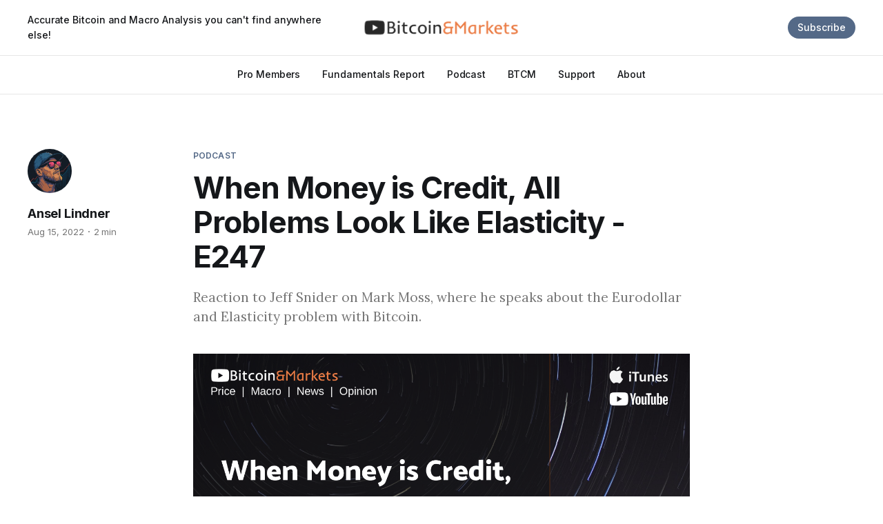

--- FILE ---
content_type: text/html; charset=utf-8
request_url: https://www.bitcoinandmarkets.com/e247/
body_size: 6950
content:
<!DOCTYPE html>
<html lang="en">

<head>
    <meta charset="utf-8">
    <meta name="viewport" content="width=device-width, initial-scale=1">
    <title>When Money is Credit, All Problems Look Like Elasticity - E247</title>
    <link rel="preconnect" href="https://fonts.googleapis.com">
    <link rel="preconnect" href="https://fonts.gstatic.com" crossorigin>
    <link rel="stylesheet" href="https://fonts.googleapis.com/css2?family=Lora:ital,wght@0,400;0,500;0,600;0,700;1,400;1,700&family=Inter:wght@400;500;600;700;800&display=swap">
    <link rel="stylesheet" href="https://www.bitcoinandmarkets.com/assets/built/screen.css?v=696990edd3">

    <meta name="description" content="Reaction to Jeff Snider on Mark Moss, where he speaks about the Eurodollar and Elasticity problem with Bitcoin.">
    <link rel="icon" href="https://www.bitcoinandmarkets.com/content/images/size/w256h256/2024/08/new_icon_concept-removebg-preview.png" type="image/png">
    <link rel="canonical" href="https://www.bitcoinandmarkets.com/e247/">
    <meta name="referrer" content="no-referrer-when-downgrade">
    
    <meta property="og:site_name" content="Bitcoin &amp; Markets">
    <meta property="og:type" content="article">
    <meta property="og:title" content="When Money is Credit, All Problems Look Like Elasticity - E247">
    <meta property="og:description" content="Reaction to Jeff Snider on Mark Moss, where he speaks about the Eurodollar and Elasticity problem with Bitcoin.">
    <meta property="og:url" content="https://www.bitcoinandmarkets.com/e247/">
    <meta property="og:image" content="https://www.bitcoinandmarkets.com/content/images/size/w1200/2022/08/NEW-BTCM-cover-image.png">
    <meta property="article:published_time" content="2022-08-15T18:17:04.000Z">
    <meta property="article:modified_time" content="2022-08-15T18:17:04.000Z">
    <meta property="article:tag" content="Podcast">
    
    <meta property="article:publisher" content="https://www.facebook.com/bitcoinandmarkets">
    <meta name="twitter:card" content="summary_large_image">
    <meta name="twitter:title" content="When Money is Credit, All Problems Look Like Elasticity - E247">
    <meta name="twitter:description" content="Reaction to Jeff Snider on Mark Moss, where he speaks about the Eurodollar and Elasticity problem with Bitcoin.">
    <meta name="twitter:url" content="https://www.bitcoinandmarkets.com/e247/">
    <meta name="twitter:image" content="https://www.bitcoinandmarkets.com/content/images/size/w1200/2022/08/NEW-BTCM-cover-image.png">
    <meta name="twitter:label1" content="Written by">
    <meta name="twitter:data1" content="Ansel Lindner">
    <meta name="twitter:label2" content="Filed under">
    <meta name="twitter:data2" content="Podcast">
    <meta name="twitter:site" content="@btcmrkts">
    <meta name="twitter:creator" content="@ansellindnder">
    <meta property="og:image:width" content="1200">
    <meta property="og:image:height" content="675">
    
    <script type="application/ld+json">
{
    "@context": "https://schema.org",
    "@type": "Article",
    "publisher": {
        "@type": "Organization",
        "name": "Bitcoin &amp; Markets",
        "url": "https://www.bitcoinandmarkets.com/",
        "logo": {
            "@type": "ImageObject",
            "url": "https://www.bitcoinandmarkets.com/content/images/2022/06/bitcoin---markets-podcast-logo-for-light.png"
        }
    },
    "author": {
        "@type": "Person",
        "name": "Ansel Lindner",
        "image": {
            "@type": "ImageObject",
            "url": "https://www.bitcoinandmarkets.com/content/images/2025/09/avatar.png",
            "width": 1024,
            "height": 1024
        },
        "url": "https://www.bitcoinandmarkets.com/author/ansel/",
        "sameAs": [
            "https://bitcoinmagazine.com/authors/ansellindner",
            "https://x.com/ansellindnder"
        ]
    },
    "headline": "When Money is Credit, All Problems Look Like Elasticity - E247",
    "url": "https://www.bitcoinandmarkets.com/e247/",
    "datePublished": "2022-08-15T18:17:04.000Z",
    "dateModified": "2022-08-15T18:17:04.000Z",
    "image": {
        "@type": "ImageObject",
        "url": "https://www.bitcoinandmarkets.com/content/images/size/w1200/2022/08/NEW-BTCM-cover-image.png",
        "width": 1200,
        "height": 675
    },
    "keywords": "Podcast",
    "description": "Reaction to Jeff Snider on Mark Moss, where he speaks about the Eurodollar and Elasticity problem with Bitcoin.",
    "mainEntityOfPage": "https://www.bitcoinandmarkets.com/e247/"
}
    </script>

    <meta name="generator" content="Ghost 6.16">
    <link rel="alternate" type="application/rss+xml" title="Bitcoin &amp; Markets" href="https://www.bitcoinandmarkets.com/rss/">
    <script defer src="https://cdn.jsdelivr.net/ghost/portal@~2.58/umd/portal.min.js" data-i18n="true" data-ghost="https://www.bitcoinandmarkets.com/" data-key="2c41dafdb1b757bc82e4f2074d" data-api="https://bitcoin-markets.ghost.io/ghost/api/content/" data-locale="en" crossorigin="anonymous"></script><style id="gh-members-styles">.gh-post-upgrade-cta-content,
.gh-post-upgrade-cta {
    display: flex;
    flex-direction: column;
    align-items: center;
    font-family: -apple-system, BlinkMacSystemFont, 'Segoe UI', Roboto, Oxygen, Ubuntu, Cantarell, 'Open Sans', 'Helvetica Neue', sans-serif;
    text-align: center;
    width: 100%;
    color: #ffffff;
    font-size: 16px;
}

.gh-post-upgrade-cta-content {
    border-radius: 8px;
    padding: 40px 4vw;
}

.gh-post-upgrade-cta h2 {
    color: #ffffff;
    font-size: 28px;
    letter-spacing: -0.2px;
    margin: 0;
    padding: 0;
}

.gh-post-upgrade-cta p {
    margin: 20px 0 0;
    padding: 0;
}

.gh-post-upgrade-cta small {
    font-size: 16px;
    letter-spacing: -0.2px;
}

.gh-post-upgrade-cta a {
    color: #ffffff;
    cursor: pointer;
    font-weight: 500;
    box-shadow: none;
    text-decoration: underline;
}

.gh-post-upgrade-cta a:hover {
    color: #ffffff;
    opacity: 0.8;
    box-shadow: none;
    text-decoration: underline;
}

.gh-post-upgrade-cta a.gh-btn {
    display: block;
    background: #ffffff;
    text-decoration: none;
    margin: 28px 0 0;
    padding: 8px 18px;
    border-radius: 4px;
    font-size: 16px;
    font-weight: 600;
}

.gh-post-upgrade-cta a.gh-btn:hover {
    opacity: 0.92;
}</style><script async src="https://js.stripe.com/v3/"></script>
    <script defer src="https://cdn.jsdelivr.net/ghost/sodo-search@~1.8/umd/sodo-search.min.js" data-key="2c41dafdb1b757bc82e4f2074d" data-styles="https://cdn.jsdelivr.net/ghost/sodo-search@~1.8/umd/main.css" data-sodo-search="https://bitcoin-markets.ghost.io/" data-locale="en" crossorigin="anonymous"></script>
    
    <link href="https://www.bitcoinandmarkets.com/webmentions/receive/" rel="webmention">
    <script defer src="/public/cards.min.js?v=696990edd3"></script>
    <link rel="stylesheet" type="text/css" href="/public/cards.min.css?v=696990edd3">
    <script defer src="/public/member-attribution.min.js?v=696990edd3"></script>
    <script defer src="/public/ghost-stats.min.js?v=696990edd3" data-stringify-payload="false" data-datasource="analytics_events" data-storage="localStorage" data-host="https://www.bitcoinandmarkets.com/.ghost/analytics/api/v1/page_hit"  tb_site_uuid="7dceaca6-6fe7-48fd-aa70-3460f16ea013" tb_post_uuid="c8c8f697-0b8b-43fa-9b34-3eb3a10207fa" tb_post_type="post" tb_member_uuid="undefined" tb_member_status="undefined"></script><style>:root {--ghost-accent-color: #546987;}</style>
    <!-- Global site tag (gtag.js) - Google Analytics -->
<script async src="https://www.googletagmanager.com/gtag/js?id=UA-51270167-4"></script>
<script>
  window.dataLayer = window.dataLayer || [];
  function gtag(){dataLayer.push(arguments);}
  gtag('js', new Date());

  gtag('config', 'UA-51270167-4');
</script>

<style>
    .btn.btn-brand {
        color: white !important;
        padding: 12px 20px;
        background: #696F93;
        border: 1px solid #696F93;
        display: inline-block;
        text-transform: capitalize;
        transition: all 0.5s ease;
        margin: 10px;
        width:auto;
    }
    
</style>
</head>

<body class="post-template tag-podcast is-head-b--a_n has-serif-body">
    <div class="gh-site">
        <header id="gh-head" class="gh-head gh-outer">
            <div class="gh-head-inner gh-inner">
                    <a class="gh-head-description" href="https://www.bitcoinandmarkets.com">Accurate Bitcoin and Macro Analysis you can&#x27;t find anywhere else!</a>

                <div class="gh-head-brand">
                    <a class="gh-head-logo" href="https://www.bitcoinandmarkets.com">
                            <img src="https://www.bitcoinandmarkets.com/content/images/2022/06/bitcoin---markets-podcast-logo-for-light.png" alt="Bitcoin &amp; Markets">

                                <img src="https://www.bitcoinandmarkets.com/content/images/2022/06/bitcoin---markets-podcast-logo-for-dark.png" alt="Bitcoin &amp; Markets">
                    </a>
                    <button class="gh-burger"></button>
                </div>

                <nav class="gh-head-menu">
                    <ul class="nav">
    <li class="nav-pro-members"><a href="https://www.bitcoinandmarkets.com/tag/pro/">Pro Members</a></li>
    <li class="nav-fundamentals-report"><a href="https://www.bitcoinandmarkets.com/tag/reports/">Fundamentals Report</a></li>
    <li class="nav-podcast"><a href="https://www.bitcoinandmarkets.com/tag/podcast/">Podcast</a></li>
    <li class="nav-btcm"><a href="https://www.bitcoinandmarkets.com/tag/BTCM/">BTCM</a></li>
    <li class="nav-support"><a href="https://www.bitcoinandmarkets.com/support/">Support</a></li>
    <li class="nav-about"><a href="https://www.bitcoinandmarkets.com/about/">About</a></li>
</ul>

                </nav>

                <div class="gh-head-actions">
                        <a class="gh-head-btn gh-btn gh-primary-btn" href="#/portal/signup" data-portal="signup">Subscribe</a>
                </div>
            </div>
        </header>


        
<main class="gh-main">
        <article class="gh-article post tag-podcast">
            <header class="gh-article-header gh-canvas">
                    <a class="gh-article-tag" href="https://www.bitcoinandmarkets.com/tag/podcast/">Podcast</a>

                <h1 class="gh-article-title">When Money is Credit, All Problems Look Like Elasticity - E247</h1>

                    <aside class="gh-article-sidebar">
            <figure class="gh-author-image">
                    <img src="https://www.bitcoinandmarkets.com/content/images/2025/09/avatar.png" alt="Ansel Lindner">
            </figure>

            <h4 class="gh-author-name">
                <a href="/author/ansel/">Ansel Lindner</a>
            </h4>

        <div class="gh-article-meta">
            <time class="gh-article-date" datetime="2022-08-15">Aug 15, 2022</time>

                <span class="gh-article-meta-sep"></span>
                <span class="gh-article-length">2 min</span>
        </div>
    </aside>

                    <p class="gh-article-excerpt">Reaction to Jeff Snider on Mark Moss, where he speaks about the Eurodollar and Elasticity problem with Bitcoin.</p>

                    <figure class="gh-article-image">
                        <img
                            srcset="/content/images/size/w300/2022/08/NEW-BTCM-cover-image.png 300w,
                                    /content/images/size/w720/2022/08/NEW-BTCM-cover-image.png 720w,
                                    /content/images/size/w960/2022/08/NEW-BTCM-cover-image.png 960w,
                                    /content/images/size/w1200/2022/08/NEW-BTCM-cover-image.png 1200w,
                                    /content/images/size/w2000/2022/08/NEW-BTCM-cover-image.png 2000w"
                            sizes="(max-width: 1200px) 100vw, 1200px"
                            src="/content/images/size/w1200/2022/08/NEW-BTCM-cover-image.png"
                            alt="When Money is Credit, All Problems Look Like Elasticity - E247"
                        >
                    </figure>
            </header>

            <section class="gh-content gh-canvas">
                <p><a href="https://bitcoinandmarkets.com/e247-video?ref=bitcoinandmarkets.com">Member-only video version</a>.</p><!--kg-card-begin: html--><br><iframe title="Embed Player" src="//play.libsyn.com/embed/episode/id/24060627/height/128/theme/modern/size/standard/thumbnail/yes/custom-color/243c64/time-start/00:00:00/playlist-height/200/direction/backward/download/yes" height="128" width="100%" scrolling="no" allowfullscreen="" webkitallowfullscreen="true" mozallowfullscreen="true" oallowfullscreen="true" msallowfullscreen="true" style="border: none;"></iframe>
<a href="https://directory.libsyn.com/episode/index/id/24060627?_ga=2.224884701.675235453.1660584862-1396200129.1652465935&ref=bitcoinandmarkets.com">Listen to podcast here</a><br><!--kg-card-end: html--><p>In this episode, I react to another Jeff Snider interview, this time on the Mark Moss podcast.</p><p>In the interview, Jeff response to Mark's questions about why QE doesn't work and is not money printing. I expand on Jeff's points by describing how QE actually handicaps future growth, and in a credit-based system, it also effects growth.</p><p>I wanted to tackle the specific arguments Jeff makes about elasticity next. Jeff claims that the problem with the current system is the lack of elasticity in economic slowdowns. I think he'd also argue that the response to these slowdowns has an effect of ever getting back to a good economy, where credit is expanding, and where elasticity is high.</p><p>He claims that lack of elasticity is the main problems we face today.</p><p>My analysis is nearly opposite. While I agree on the facts Jeff lays out, I think that inelasticity is the market's way of healing. Jeff goes halfway there with me, but stops short because good banks and businesses are hurt by contagion.</p><p>He prescribes a money that has the ability to expand the elasticity when needed for "good" banks and businesses, but allow "bad" banks and businesses (bad debt) to get destroyed. Jeff invokes Schumpeter's creative destruction. However, by arbitrarily controlling the cycle of destruction, you cause it to not be creative. <strong>It is contradictory to call for creative destruction through controlled destruction.</strong> </p><p>This, I believe, is the biggest disconnect I have with Jeff's thinking today. The world is in desperate need for creative destruction, and in that process many innocent businesses, people, and even countries will be affected negatively. We may be able to selectively stem the tide by picking winners and losers in the near term, but eventually, the market will win.</p><p>These pressure toward creative destruction will psychologically chase the market into money that can protect against credit crises and collapse. That is sound money and bitcoin. </p><p>Original video</p><figure class="kg-card kg-embed-card"><iframe width="200" height="113" src="https://www.youtube.com/embed/-d3DMrbUDSY?feature=oembed" frameborder="0" allow="accelerometer; autoplay; clipboard-write; encrypted-media; gyroscope; picture-in-picture" allowfullscreen title="Why the Federal Reserve Has No Control Over the Markets! | Jeff Snider"></iframe></figure><hr><h2 id="get-the-bitcoin-dictionary"><strong><strong><em>Get The Bitcoin Dictionary!</em></strong></strong></h2><p><em><strong><strong>Bitcoin jargon demystified.</strong> </strong></em>Over 180 Bitcoin terms, concepts, and idioms.</p><p><a href="http://bitcoindictionary.cc/?ref=bitcoinandmarkets.com" rel="noopener">http://bitcoindictionary.cc</a></p><hr><h2 id="the-best-free-bitcoin-newsletter"><strong><strong><em>The Best Free Bitcoin Newsletter!</em></strong></strong></h2><p>Don't miss another issue. <a href="https://www.bitcoinandmarkets.com/membership/">Subscribe to the Free tier!</a></p><hr><h2 id="subscribe-to-the-pod"><strong><strong><em>Subscribe to the Pod!</em></strong></strong></h2><p><a href="https://goo.gl/X8Rej1?ref=bitcoinandmarkets.com">iTunes</a>  |  <a href="https://goo.gl/dVPuaA?ref=bitcoinandmarkets.com"> Stitcher</a>   |  <a href="https://goo.gl/TM5uP9?ref=bitcoinandmarkets.com">Google Pods</a>  |  <a href="https://goo.gl/xoeAkq?ref=bitcoinandmarkets.com">YouTube</a>  |  <a href="https://soundcloud.com/bitcoinandmarkets?ref=bitcoinandmarkets.com" rel="noopener noreferrer">Soundcloud</a>  |  <a href="https://bitcoinandmarkets.libsyn.com/rss?ref=bitcoinandmarkets.com">RSS</a></p><hr><h2 id="the-show-needs-your-support"><strong><strong><em>The Show Needs Your Support</em></strong></strong></h2><p><a href="https://www.bitcoinandmarkets.com/membership/">Become a paid member!</a></p><p>We’re a small operation and producing quality content people find valuable.</p><p>Check out our <a href="https://resources.bitcoinandmarkets.com/donate/?ref=bitcoinandmarkets.com">big list</a> of ways to help the show</p><h3 id="affiliates"><strong><strong><em>Affiliates</em></strong></strong></h3><ul><li>Chart Like A Pro With <a href="https://tradingview.go2cloud.org/SH35L?ref=bitcoinandmarkets.com">TRADINGVIEW</a></li><li>The Best WordPress Theme I’ve Ever Used! <a href="https://generatepress.com/?ref=2042">GeneratePress</a></li><li><a href="https://amzn.to/2EvxmlH?ref=bitcoinandmarkets.com">Sign Up For Audible</a> And Get <strong><strong>2 FREE Audio Books</strong></strong></li></ul><hr><p>Have Feedback? All feedback is welcome!</p><p>**<strong><strong><a href="https://www.bitcoinandmarkets.com/disclaimer/">DISCLAIMER</a></strong></strong>: <strong><strong>This is not investment advice, do your own research.</strong></strong>**</p>
            </section>
        </article>

                <div class="gh-read-next gh-canvas">
                <section class="gh-pagehead">
                    <h4 class="gh-pagehead-title">Read next</h4>
                </section>

                <div class="gh-topic gh-topic-grid">
                    <div class="gh-topic-content">
                            <article class="gh-card post">
    <a class="gh-card-link" href="/e430/">
            <figure class="gh-card-image">
                <img
                    srcset="/content/images/size/w300/2025/01/bitcoin-and-markets-podcast-large-e430.png 300w,
                            /content/images/size/w720/2025/01/bitcoin-and-markets-podcast-large-e430.png 720w,
                            /content/images/size/w960/2025/01/bitcoin-and-markets-podcast-large-e430.png 960w,
                            /content/images/size/w1200/2025/01/bitcoin-and-markets-podcast-large-e430.png 1200w,
                            /content/images/size/w2000/2025/01/bitcoin-and-markets-podcast-large-e430.png 2000w"
                    sizes="(max-width: 1200px) 100vw, 1200px"
                    src="/content/images/size/w720/2025/01/bitcoin-and-markets-podcast-large-e430.png"
                    alt="Is Quantum Computing the Biggest Threat to Bitcoin? And Your Comments - E430"
                >
            </figure>

        <div class="gh-card-wrapper">
            <header class="gh-card-header">
                <h3 class="gh-card-title">Is Quantum Computing the Biggest Threat to Bitcoin? And Your Comments - E430</h3>
            </header>

                    <div class="gh-card-excerpt">Debunking the quantum computing FUD about bitcoin</div>

            <footer class="gh-card-footer">
                <span class="gh-card-author">By Ansel Lindner</span>
                <span class="gh-card-footer-sep"></span>
                <time class="gh-card-date" datetime="2025-01-15">Jan 15, 2025</time>
            </footer>
        </div>
    </a>
</article>                            <article class="gh-card post">
    <a class="gh-card-link" href="/e429/">
            <figure class="gh-card-image">
                <img
                    srcset="/content/images/size/w300/2025/01/429-cover.png 300w,
                            /content/images/size/w720/2025/01/429-cover.png 720w,
                            /content/images/size/w960/2025/01/429-cover.png 960w,
                            /content/images/size/w1200/2025/01/429-cover.png 1200w,
                            /content/images/size/w2000/2025/01/429-cover.png 2000w"
                    sizes="(max-width: 1200px) 100vw, 1200px"
                    src="/content/images/size/w720/2025/01/429-cover.png"
                    alt="Will Trump&#x27;s Tariffs Work? Reaction to Patrick Boyle - E429"
                >
            </figure>

        <div class="gh-card-wrapper">
            <header class="gh-card-header">
                <h3 class="gh-card-title">Will Trump&#x27;s Tariffs Work? Reaction to Patrick Boyle - E429</h3>
            </header>

                    <div class="gh-card-excerpt">I react to Patrick Boyle&#39;s tariff episode. It was a balanced take from Patrick, and I add my own color to it.</div>

            <footer class="gh-card-footer">
                <span class="gh-card-author">By Ansel Lindner</span>
                <span class="gh-card-footer-sep"></span>
                <time class="gh-card-date" datetime="2025-01-14">Jan 14, 2025</time>
            </footer>
        </div>
    </a>
</article>                            <article class="gh-card post">
    <a class="gh-card-link" href="/e428/">
            <figure class="gh-card-image">
                <img
                    srcset="/content/images/size/w300/2025/01/bitcoin-and-markets-podcast-large-e428.png 300w,
                            /content/images/size/w720/2025/01/bitcoin-and-markets-podcast-large-e428.png 720w,
                            /content/images/size/w960/2025/01/bitcoin-and-markets-podcast-large-e428.png 960w,
                            /content/images/size/w1200/2025/01/bitcoin-and-markets-podcast-large-e428.png 1200w,
                            /content/images/size/w2000/2025/01/bitcoin-and-markets-podcast-large-e428.png 2000w"
                    sizes="(max-width: 1200px) 100vw, 1200px"
                    src="/content/images/size/w720/2025/01/bitcoin-and-markets-podcast-large-e428.png"
                    alt="Bitcoin Round Up - MSTR, IMF and El Salvador, China Stimulus, Price and more - E428"
                >
            </figure>

        <div class="gh-card-wrapper">
            <header class="gh-card-header">
                <h3 class="gh-card-title">Bitcoin Round Up - MSTR, IMF and El Salvador, China Stimulus, Price and more - E428</h3>
            </header>

                    <div class="gh-card-excerpt">The main topics today are MSTR once again, the IMF hassling El Salvador and China stimulus.</div>

            <footer class="gh-card-footer">
                <span class="gh-card-author">By Ansel Lindner</span>
                <span class="gh-card-footer-sep"></span>
                <time class="gh-card-date" datetime="2025-01-13">Jan 13, 2025</time>
            </footer>
        </div>
    </a>
</article>                    </div>
                </div>
            </div>
</main>

        <footer class="gh-foot gh-outer">
            <div class="gh-foot-inner gh-inner">
                    <section class="gh-subscribe">
                            <h4 class="gh-subscribe-title">Subscribe to Bitcoin &amp; Markets</h3>

                                <div class="gh-subscribe-description">Don&#x27;t miss out on the latest news and podcasts.</div>

                            <button class="gh-subscribe-btn gh-btn" data-portal="signup"><svg width="20" height="20" viewBox="0 0 20 20" fill="none" stroke="currentColor" xmlns="http://www.w3.org/2000/svg">
    <path d="M3.33332 3.33334H16.6667C17.5833 3.33334 18.3333 4.08334 18.3333 5.00001V15C18.3333 15.9167 17.5833 16.6667 16.6667 16.6667H3.33332C2.41666 16.6667 1.66666 15.9167 1.66666 15V5.00001C1.66666 4.08334 2.41666 3.33334 3.33332 3.33334Z" stroke-width="1.5" stroke-linecap="round" stroke-linejoin="round"/>
    <path d="M18.3333 5L9.99999 10.8333L1.66666 5" stroke-width="1.5" stroke-linecap="round" stroke-linejoin="round"/>
</svg> Subscribe now</button>
                    </section>

                <nav class="gh-foot-menu">
                    <ul class="nav">
    <li class="nav-x"><a href="https://x.com/AnselLindner">X</a></li>
    <li class="nav-telegram"><a href="https://t.me/bitcoinandmarkets">Telegram</a></li>
    <li class="nav-youtube"><a href="https://www.youtube.com/@btcmarketupdate">YouTube</a></li>
    <li class="nav-rumble"><a href="https://rumble.com/c/BTCandMarkets">Rumble</a></li>
    <li class="nav-btcm-research"><a href="https://www.bitcoinandmarkets.com/tag/BTCM/">BTCM Research</a></li>
    <li class="nav-contact"><a href="https://www.bitcoinandmarkets.com/contact/">Contact</a></li>
    <li class="nav-disclaimer"><a href="https://www.bitcoinandmarkets.com/disclaimer/">Disclaimer</a></li>
</ul>

                </nav>

                <div class="gh-copyright">
                        Bitcoin &amp; Markets © 2026. Powered by <a href="https://ghost.org/" target="_blank" rel="noopener">Ghost</a>
                </div>
            </div>
        </footer>
    </div>

        <div class="pswp" tabindex="-1" role="dialog" aria-hidden="true">
    <div class="pswp__bg"></div>

    <div class="pswp__scroll-wrap">
        <div class="pswp__container">
            <div class="pswp__item"></div>
            <div class="pswp__item"></div>
            <div class="pswp__item"></div>
        </div>

        <div class="pswp__ui pswp__ui--hidden">
            <div class="pswp__top-bar">
                <div class="pswp__counter"></div>

                <button class="pswp__button pswp__button--close" title="Close (Esc)"></button>
                <button class="pswp__button pswp__button--share" title="Share"></button>
                <button class="pswp__button pswp__button--fs" title="Toggle fullscreen"></button>
                <button class="pswp__button pswp__button--zoom" title="Zoom in/out"></button>

                <div class="pswp__preloader">
                    <div class="pswp__preloader__icn">
                        <div class="pswp__preloader__cut">
                            <div class="pswp__preloader__donut"></div>
                        </div>
                    </div>
                </div>
            </div>

            <div class="pswp__share-modal pswp__share-modal--hidden pswp__single-tap">
                <div class="pswp__share-tooltip"></div>
            </div>

            <button class="pswp__button pswp__button--arrow--left" title="Previous (arrow left)"></button>
            <button class="pswp__button pswp__button--arrow--right" title="Next (arrow right)"></button>

            <div class="pswp__caption">
                <div class="pswp__caption__center"></div>
            </div>
        </div>
    </div>
</div>
    <script src="https://www.bitcoinandmarkets.com/assets/built/main.min.js?v=696990edd3"></script>

    
</body>

</html>